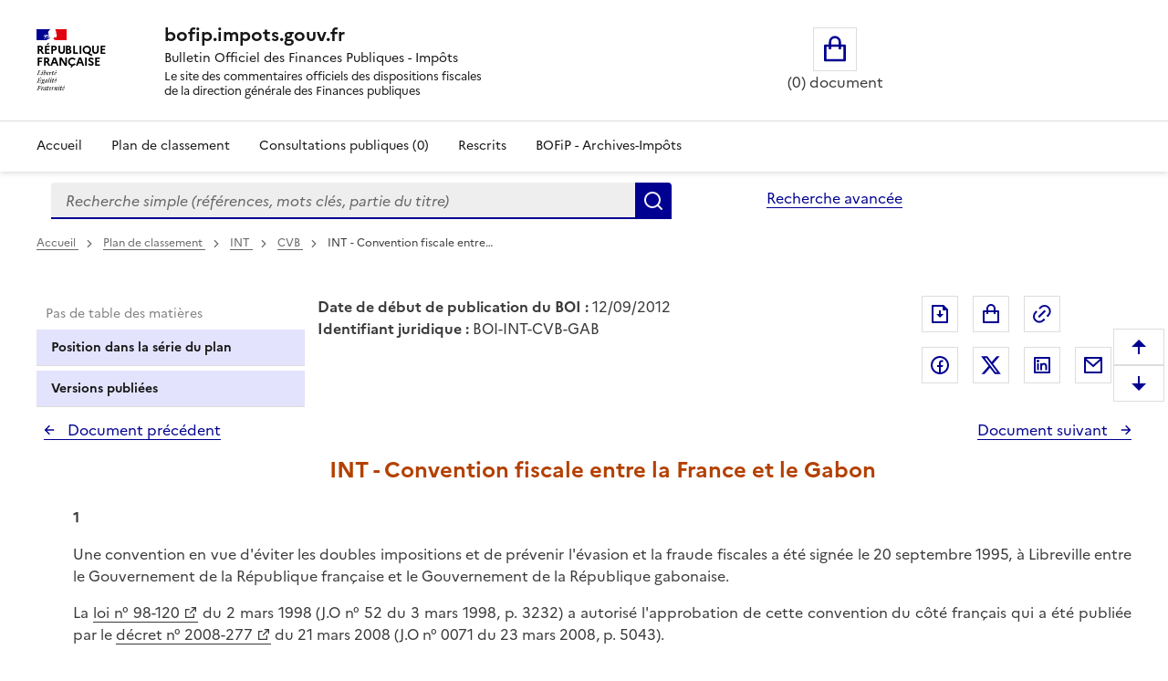

--- FILE ---
content_type: text/html; charset=UTF-8
request_url: https://bofip.impots.gouv.fr/bofip/1703-PGP.html/identifiant=BOI-INT-CVB-GAB-20120912
body_size: 46674
content:
<!DOCTYPE html>
<html lang="fr" dir="ltr" data-fr-scheme="system" data-fr-js="true">
<head>
  <link rel="apple-touch-icon" href="/libraries/dsfr/dist/favicon/apple-touch-icon.png"><!-- 180×180 -->
  <link rel="icon" href="/libraries/dsfr/dist/favicon/favicon.svg" type="image/svg+xml">
  <link rel="shortcut icon" href="/libraries/dsfr/dist/favicon/favicon.ico" type="image/x-icon"><!-- 32×32 -->
  <link rel="manifest" href="/libraries/dsfr/dist/favicon/manifest.webmanifest" crossorigin="use-credentials">
  <meta charset="utf-8" />
<meta name="version" content="3.7.beta3" />
<script>var _paq = _paq || [];(function(){var u=(("https:" == document.location.protocol) ? "/" : "/");_paq.push(["setSiteId", "1"]);_paq.push(["setTrackerUrl", u+"matomo.php"]);_paq.push(["setDoNotTrack", 1]);if (!window.matomo_search_results_active) {_paq.push(["trackPageView"]);}_paq.push(["setIgnoreClasses", ["no-tracking","colorbox"]]);_paq.push(["enableLinkTracking"]);var d=document,g=d.createElement("script"),s=d.getElementsByTagName("script")[0];g.type="text/javascript";g.defer=true;g.async=true;g.src=u+"matomo.js";s.parentNode.insertBefore(g,s);})();</script>
<meta name="Generator" content="Drupal 10 (https://www.drupal.org)" />
<meta name="MobileOptimized" content="width" />
<meta name="HandheldFriendly" content="true" />
<meta name="viewport" content="width=device-width, initial-scale=1.0" />
<meta name="title" content="BOFiP BOI-INT-CVB-GAB - 12/09/2012" />
<meta name="description" content="INT - Convention fiscale entre la France et le  Gabon" />
<meta property="og:type" content="website" />
<meta property="og:url" content="https://bofip.impots.gouv.fr/bofip/1703-PGP.html/identifiant=BOI-INT-CVB-GAB-20120912" />
<meta property="og:title" content="BOFiP BOI-INT-CVB-GAB - 12/09/2012" />
<meta property="og:description" content="INT - Convention fiscale entre la France et le  Gabon" />
<meta property="og:image" content="https://bofip.impots.gouv.fr/themes/custom/bofip_inea_sass/logo.svg" />
<meta property="twitter:card" content="summary" />
<meta property="twitter:url" content="https://bofip.impots.gouv.fr/bofip/1703-PGP.html/identifiant=BOI-INT-CVB-GAB-20120912" />
<meta property="twitter:title" content="BOFiP BOI-INT-CVB-GAB - 12/09/2012" />
<meta property="twitter:description" content="INT - Convention fiscale entre la France et le  Gabon" />
<meta property="twitter:image" content="https://bofip.impots.gouv.fr/themes/custom/bofip_inea_sass/logo.svg" />
<link rel="icon" href="/themes/custom/bofip_inea_sass/favicon.ico" type="image/vnd.microsoft.icon" />
<link rel="canonical" href="https://bofip.impots.gouv.fr/bofip/1703-PGP.html/identifiant%3DBOI-INT-CVB-GAB-20120912" />
<link rel="shortlink" href="https://bofip.impots.gouv.fr/node/2469" />

  <title>INT - Convention fiscale entre la France et le  Gabon | bofip.impots.gouv.fr</title>
  <link rel="stylesheet" media="all" href="/sites/default/files/css/css_woSz21aHpEhZVaKDoi46v-i0ryqv8Q94LooCCAmJfz8.css?delta=0&amp;language=fr&amp;theme=bofip_inea_sass&amp;include=eJxdjFEKwzAMQy-U4SMZJ3E7Q5oUKxn09gulo6wfAklPKLbFdraqwhCA1tKilBf6UayuIZ540zrotle750RTHEtLDHXTG7BrzePE3fUHoOLpTR91WKtgyfmPcHLr80joka9Vb4mmAg503SgKNAxjjLnijMWpzW-3rPgC-RZVAQ" />
<link rel="stylesheet" media="all" href="/sites/default/files/css/css_8uX4imhaDu4i6-IsuJwCHoOpWDkN6T-fzA18uAdrX9A.css?delta=1&amp;language=fr&amp;theme=bofip_inea_sass&amp;include=eJxdjFEKwzAMQy-U4SMZJ3E7Q5oUKxn09gulo6wfAklPKLbFdraqwhCA1tKilBf6UayuIZ540zrotle750RTHEtLDHXTG7BrzePE3fUHoOLpTR91WKtgyfmPcHLr80joka9Vb4mmAg503SgKNAxjjLnijMWpzW-3rPgC-RZVAQ" />
<link rel="stylesheet" media="print" href="/sites/default/files/css/css_XVfZJrwxEZOAdpSS3Es5K7LkVmhly946Af7iqJKaOe0.css?delta=2&amp;language=fr&amp;theme=bofip_inea_sass&amp;include=eJxdjFEKwzAMQy-U4SMZJ3E7Q5oUKxn09gulo6wfAklPKLbFdraqwhCA1tKilBf6UayuIZ540zrotle750RTHEtLDHXTG7BrzePE3fUHoOLpTR91WKtgyfmPcHLr80joka9Vb4mmAg503SgKNAxjjLnijMWpzW-3rPgC-RZVAQ" />
<link rel="stylesheet" media="all" href="/sites/default/files/css/css_UNU00lYVR_d1x1zyeS_rsFYmxwdSERP0GvYrTDrZ0fY.css?delta=3&amp;language=fr&amp;theme=bofip_inea_sass&amp;include=eJxdjFEKwzAMQy-U4SMZJ3E7Q5oUKxn09gulo6wfAklPKLbFdraqwhCA1tKilBf6UayuIZ540zrotle750RTHEtLDHXTG7BrzePE3fUHoOLpTR91WKtgyfmPcHLr80joka9Vb4mmAg503SgKNAxjjLnijMWpzW-3rPgC-RZVAQ" />

  
  <meta name="format-detection" content="telephone=no,date=no,address=no,email=no,url=no">
</head>
<body>
  
    <div class="dialog-off-canvas-main-canvas" data-off-canvas-main-canvas>
          <div>
          <div data-component-id="ui_suite_dsfr:skiplinks" class="fr-skiplinks">
    <nav class="fr-container" role="navigation" aria-label="Skip links">
      <ul class="fr-skiplinks__list">
                          <li>








<a data-component-id="ui_suite_dsfr:link" class="fr-link" href="#main-content">
  Enregistrer la configuration
</a>
</li>
                  <li>








<a data-component-id="ui_suite_dsfr:link" class="fr-link" href="#page-header--menu">
  Menu
</a>
</li>
                  <li>








<a data-component-id="ui_suite_dsfr:link" class="fr-link" href="#footer">
  Pied de page
</a>
</li>
              </ul>
    </nav>
  </div>

    
<header data-component-id="ui_suite_dsfr:header" class="fr-header" role="banner">
  <div class="fr-header__body">
    <div class="fr-container">
      <div class="fr-header__body-row">
        <div class="fr-header__brand fr-enlarge-link">
          <div class="fr-header__brand-top">
                        <div class="fr-header__logo">
                                          <p class="fr-logo">
                République<br />
Française
              </p>
                          </div>

                                      <div class="fr-header__operator">
                                
                              </div>
            
                                      <div class="fr-header__navbar">
                                                  <button class="fr-btn--menu fr-btn" data-fr-opened="false" aria-controls="page-header--menu" aria-haspopup="dialog" title="Menu" id="page-header--mobile-menu-btn" type="button">
                    Menu
                  </button>
                              </div>
                      </div>

                                <div class="fr-header__service">
                                          <a href="/" title="Page d'accueil - bofip.impots.gouv.fr - République
Française">
                              <p class="fr-header__service-title">bofip.impots.gouv.fr</p>
                            </a>
                                                          <p class="fr-header__service-tagline"><span id="accueilTitreEntete" class="fr-text--sm">Bulletin Officiel des Finances Publiques - Impôts</span><br>
          <span id="accueilDescEntete" class="description">
            Le site des commentaires officiels des dispositions fiscales<br>
            de la direction générale des Finances publiques
          </span></p>
                          </div>
                  </div>

                          <div class="fr-header__tools">
                                      <div class="fr-header__tools-links">
                    <div style="display: inherit; width: 80%">
        <div id="block-bofip-basket-access" class="block block-bofip-basket block-basket-block fr-col-xs-12 fr-col-sm-3 fr-col-md-6 visible-md-block visible-lg-block">
  
    

      <div class="basket-block-content-wrapper"><div class="bofip_basket_view">
    <div class="info">
        <div>
            <a href="/panier" title="Ouvrir le panier" class="fr-btn fr-btn--lg fr-btn--tertiary fr-icon-shopping-bag-line panier_icone_svg"><span id="icone-basket" class="sr-only">Ouvrir le panier</span></a>
        </div>
        <div>
            <p id='count' class="count-items" style="width: max-content;"></p>
        </div>
    </div>
</div>

</div>

  </div>

    </div>

              </div>
                                              </div>
              </div>
    </div>
  </div>
      <div class="fr-header__menu fr-modal" id="page-header--menu" aria-labelledby="page-header--mobile-menu-btn">
      <div class="fr-container">
        <button class="fr-btn fr-btn--close" aria-controls="page-header--menu" title="Close menu" type="button">Fermer</button>
        <div class="fr-header__menu-links"></div>
          <div>
    <div id="block-bofip-menu-main">



  

    <ul class="fr-nav__list main-menu bofip-main">

          
      
        <li class="fr-nav__item">
        <a href="/" class="fr-nav__link" data-drupal-link-system-path="&lt;front&gt;">Accueil</a>

            </li>
          
      
        <li class="fr-nav__item">
        <a href="/plan-de-classement" aria-label="Plan de classement - Consulter la doctrine en fonction de son organisation" class="fr-nav__link" title="Plan de classement - Consulter la doctrine en fonction de son organisation" data-drupal-link-system-path="plan-de-classement">Plan de classement</a>

            </li>
          
      
        <li class="fr-nav__item">
        <a href="/actualites/consultations-publiques" title="Consultations publiques (0) - Visualiser les nouvelles publications de doctrine soumises à consultation publique" class="fr-nav__link" data-drupal-link-system-path="actualites/consultations-publiques">Consultations publiques (0)</a>

            </li>
          
      
        <li class="fr-nav__item">
        <a href="/rescrits" class="fr-nav__link" data-drupal-link-system-path="rescrits">Rescrits</a>

            </li>
          
      
        <li class="fr-nav__item">
        <a href="/archives" class="fr-nav__link" data-drupal-link-system-path="archives">BOFiP - Archives-Impôts</a>

            </li>
        <li class="fr-nav__item visible-xs-block visible-sm-block" id="panier_xs_menu">
      <a href="/panier" class="fr-nav__link"><span class="fr-btn--tertiary fr-icon-shopping-bag-line"></span><span id="nbDocumentPanier"></span></a>
    </li>
  </ul>

    



</div>

  </div>

      </div>
    </div>
  </header>

    
                <main class="main-container js-quickedit-main-content fr-py-3v" role="main">
                                                                <div class="region region-barrerecherche fr-container fr-grid-row">
        <div class="search-form-simple fr-search-bar block block-search block-bofip-search-block search fr-col-8 fr-col-lg-8" data-drupal-selector="search-form-simple" id="block-bofip-search-input">
  
      <p class="visually-hidden">Formulaire de recherche</p>
    
      <form action="/search/result?type_recherche=simple" method="post" id="search-form-simple" accept-charset="UTF-8">
  <input data-drupal-selector="edit-search-form-simple" type="hidden" name="form_id" value="search_form_simple" />

<input autocomplete="off" data-drupal-selector="form-ddtmm2-iszdkyahwybew3yh7vpylmthhwuqacanpocy" type="hidden" name="form_build_id" value="form-ddTMm2_isZDKyAhWyBEw3yH7VPyLmThHwUQacanpOCY" />


        <div role="search" id="header-search" style="width: 100%;" class="fr-ml-2w">
            <div id="clearSimple" class="clearable" style="width: 80%; float: left">
                
  <label for="edit-query" class="visually-hidden js-form-required form-required fr-label">Recherche simple (références, mots clés, partie du titre)
      </label>
<input title="Vous pouvez saisir les références, d&#039;un BOI, d&#039;une déclaration,..." data-placement="bottom" class="fr-input form-search required" data-drupal-selector="edit-query" type="search" id="edit-query" name="query" value="" maxlength="128" placeholder="Recherche simple (références, mots clés, partie du titre)" required="required" aria-required="true" />


            </div>
            <div class="input-group-btn" style="float: left; width: 20%;">
                  <button data-placement="left" class="fr-btn button button--primary js-form-submit form-submit" id="edit-submit" data-drupal-selector="edit-submit" type="submit" name="Rechercher" value="Rechercher">Rechercher</button>

            </div>
        </div>
        <span id="error" role="alert" style="display: none"></span>

</form>

  
</div>
<div id="block-bofipsearchadvanceblock">



  <a href="/bofip_search_advance/form/search_advance" class="advanced-search fr-link" data-placement="left">Recherche avancée</a>  <dialog aria-labelledby="paramAff-title" aria-modal="true" role="dialog" id="paramAff" class="fr-modal">
  <div class="fr-container fr-container--fluid fr-container-md">
    <div class="fr-grid-row fr-grid-row--center">
      <div data-component-id="ui_suite_dsfr:modal" class="fr-col-md-4 fr-col-12">
        <div class="fr-modal__body">
          <div class="fr-modal__header">
            <button class="fr-btn fr-btn--close" aria-controls="paramAff" title="Fermer" type="button">Fermer</button>
          </div>
          <div class="fr-modal__content">
            <h1 id="paramAff-title" class="fr-modal__title">
                            Paramètres d’affichage
            </h1>
            <div  data-component-id="ui_suite_dsfr:display" class="fr-display">
    <fieldset class="fr-fieldset">
        <legend class="fr-fieldset__legend--regular fr-fieldset__legend">
            Choisissez un thème pour personnaliser l’apparence du site.
        </legend>
                    <div class="fr-fieldset__element">
                <div class="fr-radio-group fr-radio-rich">
                                        <input value="light" type="radio"
                           id="fr-radios-theme-light"
                           name="fr-radios-theme">
                                        <label class="fr-label" for="fr-radios-theme-light">
                        Thème Clair
                    </label>
                                            <div class="fr-radio-rich__img">
                            <svg aria-hidden="true" class="fr-artwork" viewBox="0 0 80 80" width="80px"
                                 height="80px">
                                <use class="fr-artwork-decorative" href="/libraries/dsfr/dist/artwork/pictograms/environment/sun.svg#artwork-decorative"></use>
                                <use class="fr-artwork-minor" href="/libraries/dsfr/dist/artwork/pictograms/environment/sun.svg#artwork-minor"></use>
                                <use class="fr-artwork-major" href="/libraries/dsfr/dist/artwork/pictograms/environment/sun.svg#artwork-major"></use>
                            </svg>
                        </div>
                                    </div>
            </div>
                    <div class="fr-fieldset__element">
                <div class="fr-radio-group fr-radio-rich">
                                        <input value="dark" type="radio"
                           id="fr-radios-theme-dark"
                           name="fr-radios-theme">
                                        <label class="fr-label" for="fr-radios-theme-dark">
                        Thème Sombre
                    </label>
                                            <div class="fr-radio-rich__img">
                            <svg aria-hidden="true" class="fr-artwork" viewBox="0 0 80 80" width="80px"
                                 height="80px">
                                <use class="fr-artwork-decorative" href="/libraries/dsfr/dist/artwork/pictograms/environment/moon.svg#artwork-decorative"></use>
                                <use class="fr-artwork-minor" href="/libraries/dsfr/dist/artwork/pictograms/environment/moon.svg#artwork-minor"></use>
                                <use class="fr-artwork-major" href="/libraries/dsfr/dist/artwork/pictograms/environment/moon.svg#artwork-major"></use>
                            </svg>
                        </div>
                                    </div>
            </div>
                    <div class="fr-fieldset__element">
                <div class="fr-radio-group fr-radio-rich">
                                        <input value="system" type="radio"
                           id="fr-radios-theme-system"
                           name="fr-radios-theme">
                                        <label class="fr-label" for="fr-radios-theme-system">
                        Système
                    </label>
                                            <div class="fr-radio-rich__img">
                            <svg aria-hidden="true" class="fr-artwork" viewBox="0 0 80 80" width="80px"
                                 height="80px">
                                <use class="fr-artwork-decorative" href="/libraries/dsfr/dist/artwork/pictograms/system/system.svg#artwork-decorative"></use>
                                <use class="fr-artwork-minor" href="/libraries/dsfr/dist/artwork/pictograms/system/system.svg#artwork-minor"></use>
                                <use class="fr-artwork-major" href="/libraries/dsfr/dist/artwork/pictograms/system/system.svg#artwork-major"></use>
                            </svg>
                        </div>
                                    </div>
            </div>
            </fieldset>
</div>

          </div>
                  </div>
      </div>
    </div>
  </div>
</dialog>


</div>

    </div>

                                        <div class="fr-container">
                                                                              <div>
    <div id="block-filsdariane-zu">



        <nav data-component-id="ui_suite_dsfr:breadcrumb" class="fr-breadcrumb" role="navigation" aria-label="you are here:">
    <button class="fr-breadcrumb__button" aria-expanded="false" aria-controls="breadcrumb-1720483924" type="button">See breadcrumbs</button>
    <div class="fr-collapse" id="breadcrumb-1720483924">
      <ol class="fr-breadcrumb__list">
                  <li>
                                                            <a class="fr-breadcrumb__link" href="/">
              Accueil
            </a>
          </li>
                  <li>
                                                            <a class="fr-breadcrumb__link" href="/plan-de-classement">
              Plan de classement<span id="pdc_pit_fa"></span>
            </a>
          </li>
                  <li>
                                                            <a class="fr-breadcrumb__link" href="/doctrine/BOI-INT">
              INT
            </a>
          </li>
                  <li>
                                                            <a class="fr-breadcrumb__link" href="/doctrine/BOI-INT-CVB">
              CVB
            </a>
          </li>
                  <li>
                                                            <a aria-current="page" class="fr-breadcrumb__link">
              INT - Convention fiscale entre…
            </a>
          </li>
              </ol>
    </div>
  </nav>



</div>

  </div>

                                                                                    <div class="fr-grid-row">
                                                                    <div id="side_barre_top" class="fr-col-xs-12 fr-col-sm-12 fr-col-md-4 fr-col-lg-3">  <div>
    <div id="block-block-tdm">



  <div style="margin-bottom: 0.5rem;">
    <a id='lienDatePdc' aria-hidden=true class='fr-link' href="/plan-de-classement">
    Pas de date pour le plan</a>
</div>
<div style="margin-bottom: 0.5rem;">
    <a id='lienRetourRescrit' class="fr-link fr-icon-arrow-left-line fr-link--icon-left" aria-hidden=true>
    Pas de retour aux rescrits</a>
</div>
<div id='menuLiens' role="tablist" aria-label="Onglet affiché" class='bloc-masque manual'>
  <button id='lienTdm' class="fr-tabs__tab fr-text--sm btn-black" role="tab" aria-controls="block-bofip-toc">
        Table des matières
  </button>
  <button id='lienSerie' class="fr-tabs__tab fr-text--sm btn-black" role="tab" aria-controls="block-bloc-serie">
          Position dans la série du plan
  </button>
  <button id='lienVersions' class="fr-tabs__tab fr-text--sm btn-black" role="tab" aria-controls="block-affichageversionsboiblock">
          Versions publiées
  </button>
  <button id='lienCriteres' class="fr-tabs__tab fr-text--sm btn-black" role="tab" aria-controls="block-block-criteres"
          onclick='contruitBlocCriteres();'>
          Critères de recherche : voir / modifier
  </button>
</div>


</div>

  </div>
</div>
                                                                                            <div id="titreLong" class="fr-col-xs-12 fr-col-sm-8 fr-col-md-6 fr-pl-1w">  <div>
    <div id="block-bofip-standalone-title">



  <div id="dateDebutPub"> <strong>Date de début de publication du BOI :</strong> 12/09/2012</div>
<div id="dateFinPub"> </div>
<div id="identifiantJuridique"> <strong>Identifiant juridique :</strong> BOI-INT-CVB-GAB</div>


</div>

  </div>
</div>
                                                                                                                                        <div class="fr-col-xs-12 fr-col-sm-3 fr-col-md-3">  <div class="region region-buttons" style="float:right ">
    <div id="block-bofip-inea-sass-blocdepartage">



  
<div class="fr-share">
    <ul class="fr-btns-group">
            <li>
                <button type="button"
                          class="fr-btn fr-icon-file-download-line fr-btn--tertiary"
                          id="glyphiconExportPdf"
                          title="Exporter ce document au format pdf">Exporter le document au format pdf</button>
            </li>
            <li>
                <button type="button"
          onclick="ouvreAjoutPanierLies(2469)"
          class="btn-mise-panier basket-add-single fr-btn fr-btn--tertiary fr-icon-shopping-bag-line"
          id="glyphiconAjoutPanier-2469"
          title="Ajouter ce document au panier"
          data-valeur-panier="2469"
          ></button>
            </li>
            <li style="margin-right: 50px; ">
                <button type="button"
                          class="fr-btn fr-icon-link fr-btn--tertiary"
                          id="glyphiconPopupPermalien"
                          onclick="ouvrePermalienModal('https://bofip.impots.gouv.fr/bofip/1703-PGP.html/identifiant=BOI-INT-CVB-GAB-20120912')"
                          title="Permalien : adresse web de ce document">Permalien : adresse web de ce document</button>
            </li>
                    <li>
                <a class="fr-btn--facebook fr-btn" href="https://www.facebook.com/sharer/sharer.php?u=https%3A%2F%2Fbofip.impots.gouv.fr%2Fbofip%2F1703-PGP.html%2Fidentifiant%3DBOI-INT-CVB-GAB-20120912" target="_blank" title="Partager sur Facebook (nouvelle fenêtre)">
                    Partager sur Facebook
                </a>
            </li>
            <li>
                <a class="fr-icon-twitter-x-fill fr-btn" href="https://twitter.com/intent/tweet?url=https%3A%2F%2Fbofip.impots.gouv.fr%2Fbofip%2F1703-PGP.html%2Fidentifiant%3DBOI-INT-CVB-GAB-20120912&amp;text=INT%20-%20Convention%20fiscale%20entre%20la%20France%20et%20le%20%20Gabon&amp;via=&amp;hashtags=" target="_blank" title="Partager sur Twitter (nouvelle fenêtre)">
                    Partager sur Twitter
                </a>
            </li>
            <li>
                <a class="fr-btn--linkedin fr-btn" href="https://www.linkedin.com/sharing/share-offsite/?mini=true&amp;url=https%3A%2F%2Fbofip.impots.gouv.fr%2Fbofip%2F1703-PGP.html%2Fidentifiant%3DBOI-INT-CVB-GAB-20120912" target="_blank" title="Partager sur LinkedIn (nouvelle fenêtre)">
                    Partager sur LinkedIn
                </a>
            </li>
            <li>
                <a title="Partager par messagerie (nouvelle fenêtre)"  class="fr-share__link fr-share__link--mail" href="mailto:?subject=Lien%20vers%20le%20BOI-INT-CVB-GAB%20du%2012%2F09%2F2012.&body=Bonjour%2C%0AVeuillez%20trouver%20le%20lien%20vers%20le%20BOI-INT-CVB-GAB%20du%2012%2F09%2F2012%0AINT%20-%20Convention%20fiscale%20entre%20la%20France%20et%20le%20%20Gabon%0A%0Ahttps%3A%2F%2Fbofip.impots.gouv.fr%2Fbofip%2F1703-PGP.html%2Fidentifiant%3DBOI-INT-CVB-GAB-20120912%0AL%E2%80%99ensemble%20de%20la%20doctrine%20fiscale%20publi%C3%A9e%20par%20la%20DGFiP%20est%20%C3%A9galement%20disponible%20%C3%A0%20partir%20de%20ce%20lien.%0AA%20bient%C3%B4t%20sur%20bofip.impots.gouv.fr.">
                    Partager par messagerie
                </a>
            </li>
            </ul>
</div>



</div>

  </div>
</div>
                                                            </div>
                                <div class="fr-grid-row">
                                                                                            <aside class="fr-col-sm-3" role="complementary">
                                  <div>
    <div id="block-bloc-serie">



  <div class="fr-btns-group fr-btns-group--inline fr-btns-group--icon-left"><button class="fr-btn unfold-all fr-icon-expand-up-down-line fr-btn--icon-left"  id="unfold-all-top" style="display: none" aria-label="Déplier la série du plan de classement">
                      Déplier</button><button class="fr-btn fold-all fr-icon-contract-up-down-line fr-btn--icon-left"  id="fold-all-top" aria-label="Replier la série du plan de classement">
      Replier</button></div>
<nav class="fr-sidemenu fr-mt-1v" role="navigation" aria-label="Plan de classement BOFIP"><div class="bofip_pdc treeview"></div>
</nav>

</div>
<div id="block-bofip-toc">



  
<div  class="toc-js" id="toc-js-block-bofip-toc-block">
  <div class="js-toc">

  </div>
</div>


</div>
<div id="block-affichageversionsboiblock">



  <div class="fr-btns-group fr-btns-group--inline fr-btns-group--icon-left" id="grp-btn-version"></div>

<div>
<fieldset class="fr-fieldset div-versions" id="div-versions-checkboxes" aria-labelledby="div-versions-legend">
    <legend class="sr-only fr-fieldset__legend--regular fr-fieldset__legend" id="div-versions-legend">
        Versions sur la période
    </legend>
            <div class="fr-fieldset__element">
            <div class="fr-checkbox-group btn-versions ">
              <input id="doc-2469" name="versions" type="checkbox" value="2469-2469"/>
                <label for="doc-2469"><a href="https://bofip.impots.gouv.fr/bofip/1703-PGP.html/identifiant%3DBOI-INT-CVB-GAB-20120912" tabindex="0">Version en vigueur du 12/09/2012 à aujourd&#039;hui</a></label>
            </div>
        </div>
    </fieldset></div>

</div>
<div id="block-block-criteres">



  <div id="cont_bloc_criteres"></div>


</div>

  </div>

                            </aside>
                                            
                                                            <section class="fr-col-sm-9 fr-pl-1w">

                                                                                                            
                                                    
                                                
                                                                              <div>
    <div data-drupal-messages-fallback class="hidden"></div>

<div style="padding-bottom: 1rem;">
    <div class="div_serie_precedent">
        <a id="boutonHautSeriePrecedente" class="serie_precedent fr-link fr-icon-arrow-left-line fr-link--icon-left">
            Document précédent
        </a>
    </div>

    <div class="div_serie_suivant">
        <a id="boutonHautSerieSuivante" class="serie_suivant fr-link fr-icon-arrow-right-line fr-link--icon-right">
            Document suivant
        </a>
    </div>
</div>

<br>

<article  class="bofip-content full clearfix" data-legalid="BOI-INT-CVB-GAB" id="article"
                                            data-pgpid="1703-PGP">
    <h1  class="bofip-content full clearfix titre-du-document-western" aria-description="Titre du document">         INT - Convention fiscale entre la France et le  Gabon
    </h1>
    

          <div class="field--name-body">
          <p class="numero-de-paragraphe-western" id="1_00" name="1_00">1</p>
<p class="paragraphe-western" id="Une_convention_en_vue_devit_01" name="Une_convention_en_vue_devit_01">Une convention en vue d'éviter les doubles impositions et de prévenir l'évasion et la fraude
fiscales a été signée le 20 septembre 1995, à Libreville entre le Gouvernement de la République française et le Gouvernement de la République gabonaise.</p>
<p class="paragraphe-western" id="La loi_n°_98-120_du_2_mars _02" name="La loi_n°_98-120_du_2_mars _02">La
<a href="http://www.legifrance.gouv.fr/affichTexte.do?cidTexte=JORFTEXT000000204968&amp;fastPos=1&amp;fastReqId=1066608964&amp;categorieLien=cid&amp;oldAction=rechTexte">loi n° 98-120</a> du 2 mars
1998 (J.O n° 52 du 3 mars 1998, p. 3232) a autorisé l'approbation de cette convention du côté français qui a été publiée par le
<a href="http://www.legifrance.gouv.fr/affichTexte.do?cidTexte=JORFTEXT000018393010&amp;fastPos=1&amp;fastReqId=2021128953&amp;categorieLien=id&amp;oldAction=rechTexte">décret n° 2008-277</a> du 21
mars 2008 (J.O n° 0071 du 23 mars 2008, p. 5043).</p>
<p class="paragraphe-western" id="Cette_convention_est_entree_03" name="Cette_convention_est_entree_03">Cette convention est entrée en vigueur le 1<sup>er</sup> mars 2008.</p>
<p class="numero-de-paragraphe-western" id="10_04" name="10_04">10</p>
<p class="paragraphe-western" id="Larticle_32_de_la_conventio_05" name="Larticle_32_de_la_conventio_05">L'article 32 de la convention prévoit que les stipulations qu'elle comporte s'appliquent :</p>
<p class="paragraphe-western" id="-_en_ce_qui_concerne_les_im_06" name="-_en_ce_qui_concerne_les_im_06">- en ce qui concerne les impôts perçus par voie de retenue à la source, aux sommes imposables à
compter du 1er mars 2008 ;</p>
<p class="paragraphe-western" id="-_en_ce_qui_concerne_les_im_07" name="-_en_ce_qui_concerne_les_im_07">- en ce qui concerne les impôts sur le revenu qui ne sont pas perçus par voie de retenue à la
source, aux revenus afférents à toute année civile ou exercice comptable commençant à compter du 1er janvier 2009 ;</p>
<p class="paragraphe-western" id="-_en_ce_qui_concerne_les_au_08" name="-_en_ce_qui_concerne_les_au_08">- en ce qui concerne les autres impôts, aux impositions dont le fait générateur est intervenu à
compter du 1er janvier 2009.</p>
<p class="paragraphe-western" id="Les_dispositions_de_la_Conv_09" name="Les_dispositions_de_la_Conv_09">Les dispositions de la Convention fiscale entre le Gouvernement de la République française et le
Gouvernement de la République gabonaise signée à Libreville le 21 avril 1966, y compris celles des avenants signés à Libreville les 23 janvier 1973 et 2 octobre 1986 et de l'échange de lettres
interprétatif des 18 avril et 23 juin 1989, ainsi que les dispositions de traités ou accords particuliers relatives aux revenus visés à l'article 19, ont cessé d'avoir effet à compter de la date à
laquelle les dispositions correspondantes de la présente convention se sont appliquées pour la première fois - selon les modalités décrites précédemment.</p>


      </div>
        <div class="content-permalien" style="width: 100%;">
        <label id="zonePermalienLabel" for="zonePermalien" style="margin-top: 1rem;width: 25%" class="fr-label">Permalien du document&nbsp;:</label>
        <input id="zonePermalien" class="fr-input" title="https://bofip.impots.gouv.fr/bofip/1703-PGP.html/identifiant=BOI-INT-CVB-GAB-20120912" type="text"
               style="width: 75%;" value="https://bofip.impots.gouv.fr/bofip/1703-PGP.html/identifiant=BOI-INT-CVB-GAB-20120912"/>
    </div>

    <br>

    <div style="padding-top: 1rem;">
        <div class="div_serie_precedent">
            <a id="boutonBasSeriePrecedente" class="serie_precedent fr-link fr-icon-arrow-left-line fr-link--icon-left">
                Document précédent
            </a>
        </div>

        <div class="div_serie_suivant">
            <a id="boutonBasSerieSuivante" class="serie_suivant fr-link fr-icon-arrow-right-line fr-link--icon-right">
                Document suivant
            </a>
        </div>
    </div>
</article>

  </div>

                                            </section>
                                        
                    <div class="div_haut_page">
                      <button id="hautPage" type="button" class="fr-btn fr-btn--tertiary fr-btn--icon-top fr-icon-arrow-up-fill"  title="remonter en haut de la page" onclick="window.scrollTo(0,0);">
                        <span class="sr-only">Remonter en haut de la page</span>
                      </button>
                      <button id="basPage" type="button" class="fr-btn fr-btn--tertiary fr-btn--icon-top fr-icon-arrow-down-fill"  title="descendre en bas de la page" onclick="window.location.href='#bas'">
                        <span class="sr-only">Descendre en bas de la page</span>
                      </button>
                    </div>

                </div>
            </div>
        </main>
    
    </div>
    
  <footer data-component-id="ui_suite_dsfr:footer" class="fr-footer" role="contentinfo" id="footer">
    <div class="fr-footer__top">
    <div class="fr-container">
      <div class="fr-grid-row fr-grid-row--start fr-grid-row--gutters">
                    <div class="fr-col-12 fr-col-sm-3 fr-col-md-2">
                            <h3 class="fr-footer__top-cat">Informations et contact</h3>
              <ul class="fr-footer__top-list">
                                                                                                        <li><a title="Aide - Guide d&#039;utilisation en ligne" data-drupal-link-system-path="aides" data-drupal-active-trail="false" class="fr-footer__top-link" href="/aides">Aide</a></li>
                                                                                                       <li><a id="contactBofip" title="Contact - Nous contacter" data-drupal-active-trail="false" class="fr-footer__top-link" href="#contactBofip">Contact</a></li>
                             </ul>
          </div>
                 <div class="fr-col-12 fr-col-sm-3 fr-col-md-2">
                            <h3 class="fr-footer__top-cat">Services</h3>
              <ul class="fr-footer__top-list">
                                                                                                        <li><a title="Tenez-vous informé grâce à nos flux RSS dédiés !" data-drupal-link-system-path="flux-rss" data-drupal-active-trail="false" class="fr-footer__top-link" href="/flux-rss">Flux RSS</a></li>
                                                                                                       <li><a data-drupal-link-system-path="table-de-concordance" data-drupal-active-trail="false" class="fr-footer__top-link" href="/table-de-concordance">Table de concordance</a></li>
                                                                                                                                             <li><a aria-label="Documentation - nouvelle fenêtre" target="_blank" data-drupal-active-trail="false" class="fr-footer__top-link" href="https://www.impots.gouv.fr/documentation" title="Documentation - new window">Documentation</a></li>
                                                                                                                                             <li><a aria-label="bofip-archives.impots.gouv.fr - nouvelle fenêtre" target="_blank" data-drupal-active-trail="false" class="fr-footer__top-link" href="https://bofip-archives.impots.gouv.fr" title="bofip-archives.impots.gouv.fr - new window">bofip-archives.impots.gouv.fr</a></li>
                             </ul>
          </div>
                 <div class="fr-col-12 fr-col-sm-3 fr-col-md-2">
                            <h3 class="fr-footer__top-cat">Autres Sites</h3>
              <ul class="fr-footer__top-list">
                                                                                                                                              <li><a aria-label="Assemblée nationale - nouvelle fenêtre" target="_blank" data-drupal-active-trail="false" class="fr-footer__top-link" href="http://www.assemblee-nationale.fr/" title="Assemblée nationale - new window">Assemblée nationale</a></li>
                                                                                                                                             <li><a aria-label="Bulletin Officiel de la Sécurité Sociale - nouvelle fenêtre" target="_blank" data-drupal-active-trail="false" class="fr-footer__top-link" href="https://boss.gouv.fr" title="Bulletin Officiel de la Sécurité Sociale - new window">Bulletin Officiel de la Sécurité Sociale</a></li>
                                                                                                                                             <li><a aria-label="Circulaires - Consulter les circulaires récemment publiées - nouvelle fenêtre" target="_blank" title="Circulaires - Consulter les circulaires récemment publiées - nouvelle fenêtre - new window" data-drupal-active-trail="false" class="fr-footer__top-link" href="http://circulaires.legifrance.gouv.fr/">Circulaires</a></li>
                                                                                                                                             <li><a aria-label="Douane - nouvelle fenêtre" target="_blank" data-drupal-active-trail="false" class="fr-footer__top-link" href="http://www.douane.gouv.fr/" title="Douane - new window">Douane</a></li>
                                                                                                                                             <li><a aria-label="EUR-lex - La législation européenne - nouvelle fenêtre" target="_blank" title="EUR-lex - La législation européenne - nouvelle fenêtre - new window" data-drupal-active-trail="false" class="fr-footer__top-link" href="http://eur-lex.europa.eu/homepage.html?locale=fr">EUR-lex</a></li>
                                                                                                                                             <li><a aria-label="Portail des ministères économiques et financiers - Economie.gouv.fr - nouvelle fenêtre" target="_blank" title="Portail des ministères économiques et financiers - Economie.gouv.fr - nouvelle fenêtre - new window" data-drupal-active-trail="false" class="fr-footer__top-link" href="https://www.economie.gouv.fr/">Economie.gouv.fr</a></li>
                                                                                                                                             <li><a target="_blank" data-drupal-active-trail="false" class="fr-footer__top-link" href="https://www.impots.gouv.fr/" title="Impots.gouv.fr - new window">Impots.gouv.fr</a></li>
                                                                                                                                             <li><a aria-label="Sénat - nouvelle fenêtre" target="_blank" data-drupal-active-trail="false" class="fr-footer__top-link" href="http://www.senat.fr/" title="Sénat - new window">Sénat</a></li>
                             </ul>
          </div>
             </div>
    </div>
  </div>
    <div class="fr-container">
    <div class="fr-footer__body">
      <div class="fr-footer__brand fr-enlarge-link">

        
                <p class="fr-logo">
          République<br />
Française
        </p>
                          <a class="fr-footer__brand-link" href="/" title="Page d'accueil - bofip.impots.gouv.fr - République
Française">
            
          </a>
              </div>
              <div class="fr-footer__content">
                    <div class="fr-footer__content-desc"></div>
                  <ul class="fr-footer__content-list">
  
        
    <li class="fr-footer__content-item">
                  
              
                          
        <a target="_blank" data-drupal-active-trail="false" class="fr-footer__content-link" href="https://info.gouv.fr/" title="info.gouv.fr - new window">
          info.gouv.fr
        </a>
       </li>
  
        
    <li class="fr-footer__content-item">
                  
              
                          
        <a target="_blank" data-drupal-active-trail="false" class="fr-footer__content-link" href="https://www.service-public.fr/" title="service-public.fr - new window">
          service-public.fr
        </a>
       </li>
  
        
    <li class="fr-footer__content-item">
                  
              
                          
        <a target="_blank" data-drupal-active-trail="false" class="fr-footer__content-link" href="http://www.legifrance.gouv.fr/" title="legifrance.gouv.fr - new window">
          legifrance.gouv.fr
        </a>
       </li>
  
        
    <li class="fr-footer__content-item">
                  
              
                          
        <a target="_blank" data-drupal-active-trail="false" class="fr-footer__content-link" href="https://www.data.gouv.fr/" title="data.gouv.fr - new window">
          data.gouv.fr
        </a>
       </li>
  </ul>

        </div>
          </div>
    
          <div class="fr-footer__bottom">
        <ul class="fr-footer__bottom-list">
  
        
    <li class="fr-footer__bottom-item">
                  
              
        
        <a data-drupal-link-system-path="footer/accessibilite" data-drupal-active-trail="false" class="fr-footer__bottom-link" href="/footer/accessibilite">
          Accessibilité non conforme
        </a>
       </li>
  
        
    <li class="fr-footer__bottom-item">
                  
              
        
        <a title="Notice d&#039;utilisation et autres mentions légales" data-drupal-link-system-path="footer/mentions-legales" data-drupal-active-trail="false" class="fr-footer__bottom-link" href="/footer/mentions-legales">
          Mentions légales
        </a>
       </li>
  
        
    <li class="fr-footer__bottom-item">
                  
              
        
        <a data-drupal-link-system-path="footer/plan-du-site" data-drupal-active-trail="false" class="fr-footer__bottom-link" href="/footer/plan-du-site">
          Plan du site
        </a>
       </li>
  
        
    <li class="fr-footer__bottom-item">
                  
              
        
        <a data-drupal-link-system-path="footer/confidentialite" data-drupal-active-trail="false" class="fr-footer__bottom-link" href="/footer/confidentialite">
          Confidentialité - Cookies
        </a>
       </li>
  
        
    <li class="fr-footer__bottom-item">
                  
              
        
        <a class="fr-icon-theme-fill fr-fi-theme-fill fr-link--icon-left fr-footer__bottom-link" aria-controls="paramAff" data-fr-opened="false" data-drupal-active-trail="false" href="#parametresBofip">
          Paramètres d'affichage
        </a>
       </li>
  </ul>

                <div class="fr-footer__bottom-copy">
          <div>  <div>
    <div id="block-footerbottomcopy">



      <p>Sauf mention contraire, tous les contenus de ce site sont sous <a href="https://github.com/etalab/licence-ouverte/blob/master/LO.md" target="_blank">licence etalab-2.0</a>
  </p>



</div>

  </div>
</div>
        </div>
              </div>
      </div>
</footer>




<div id="bas"></div>

  </div>

  
  <script type="application/json" data-drupal-selector="drupal-settings-json">{"path":{"baseUrl":"\/","pathPrefix":"","currentPath":"node\/2469","currentPathIsAdmin":false,"isFront":false,"currentLanguage":"fr"},"pluralDelimiter":"\u0003","suppressDeprecationErrors":true,"ajaxPageState":{"libraries":"[base64]","theme":"bofip_inea_sass","theme_token":null},"ajaxTrustedUrl":{"\/search\/result?type_recherche=simple":true},"bofip_search":{"urlContenu":"\/ajax\/search\/liste-idj","urlFacets":"\/bofip_search\/afficheFacets"},"matomo":{"disableCookies":null,"trackMailto":true},"bofip_search_criteria":{"src":"https:\/\/bofip.impots.gouv.fr\/ajax\/criteres-recherche","conteneur":"cont_bloc_criteres"},"bofip_search_query":{"simple":"\/bofip_search\/getSimple"},"bofip_content":{"identifiant_juridique":"BOI-INT-CVB-GAB","nid":"2469","serie":"INT","infobulles":[],"date_publication":"2012-09-12"},"bofip_doc":{"surBrillance":"https:\/\/bofip.impots.gouv.fr\/bofip_search\/getMotsSurbrillance"},"csp":{"nonce":"qpQLN_s93FSJO2MqA69dng"},"bloc_serie":{"pgp_courant":"1703-PGP"},"bofip_pdc_rendu":{"selecteurConteneur":".bofip_pdc","urlContenu":"\/plan-de-classement\/rendu\/json","data":null,"activeTheme":"bofip_inea_sass"},"exportPdf":{"url":"https:\/\/bofip.impots.gouv.fr\/export\/pdf\/2469","nbLies":0,"modaleTitre":"Export Annexes","modaleTexte":"\u003Ch1 id=\u0022fr-modal-title-modal-1\u0022 class=\u0022fr-modal__title\u0022\u003E\u003Cspan\n        class=\u0022fr-fi-arrow-right-line fr-fi--lg\u0022\u003E\u003C\/span\u003EExport Annexes\u003C\/h1\u003E\u003Cspan\u003ESouhaitez-vous exporter le document avec ses annexes et\/ou ses rescrits li\u00e9s ?\u003C\/span\u003E"},"nbRescritsEntrants":0,"bofip_xs_panier":{"selector":"#panier_xs_menu"},"user":{"uid":0,"permissionsHash":"0038505a33ab2880993fae2e13be59cd0c84d845aa1a2fe6a3533a198fe5d4c4"}}</script>
<script src="/sites/default/files/js/js_cB7O_c6nd87wlN9eqW0kaqZg1DDbx_ceDJFAOJ2MFoA.js?scope=footer&amp;delta=0&amp;language=fr&amp;theme=bofip_inea_sass&amp;include=[base64]"></script>
<script src="/libraries/dsfr/dist/dsfr.module.js?v=1.x" type="module"></script>
<script src="/sites/default/files/js/js_1jzLhnhR0TFGfMexOv6FxinFFsipauqpZ8Sk1OE3GdI.js?scope=footer&amp;delta=2&amp;language=fr&amp;theme=bofip_inea_sass&amp;include=[base64]"></script>

</body>
</html>
